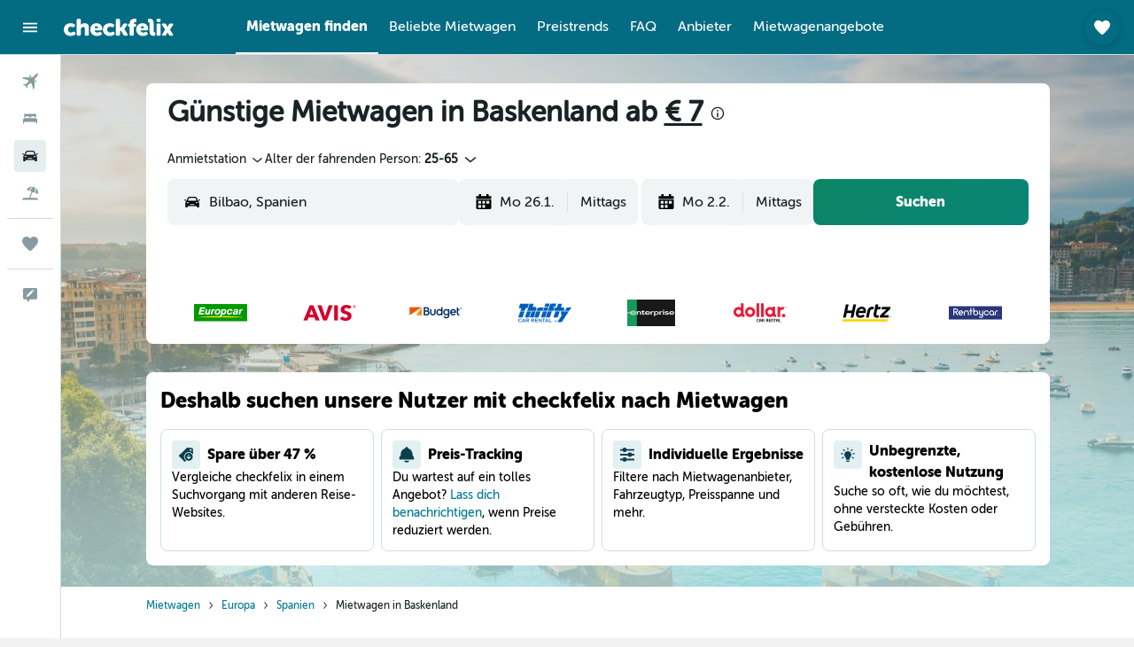

--- FILE ---
content_type: text/css;charset=UTF-8
request_url: https://content.r9cdn.net/res/combined.css?v=1e483202db72afff62102febc7abec1173ac7e33&cluster=4
body_size: 1098
content:
.ClLW-upgrade-browser-msg{font-family:'MuseoSansRounded-900','Museo Sans Rounded',-apple-system,BlinkMacSystemFont,'Segoe UI',Roboto,'Helvetica Neue',Arial,sans-serif;font-weight:700;font-size:14px;line-height:20px}
.c9xGs-message a{text-decoration:underline;font-weight:700;color:#007a94}.c9xGs-message a:hover,.c9xGs-message a :focus,.c9xGs-message a :active{color:#007a94}
.Q1bS-message-header{color:#800039;font-family:'MuseoSansRounded-900','Museo Sans Rounded',-apple-system,BlinkMacSystemFont,'Segoe UI',Roboto,'Helvetica Neue',Arial,sans-serif;font-weight:700;font-size:14px;line-height:20px}.Q1bS-message a{text-decoration:underline;font-family:'MuseoSansRounded-900','Museo Sans Rounded',-apple-system,BlinkMacSystemFont,'Segoe UI',Roboto,'Helvetica Neue',Arial,sans-serif;font-weight:700;font-size:14px;line-height:20px;color:#007a94}.Q1bS-message a:hover,.Q1bS-message a :focus,.Q1bS-message a :active{color:#007a94}
.l2EM-currency-msg span{font-family:'MuseoSansRounded-900','Museo Sans Rounded',-apple-system,BlinkMacSystemFont,'Segoe UI',Roboto,'Helvetica Neue',Arial,sans-serif;font-weight:700;font-size:14px;line-height:20px}
.c4FQY-message{font-family:'MuseoSansRounded-900','Museo Sans Rounded',-apple-system,BlinkMacSystemFont,'Segoe UI',Roboto,'Helvetica Neue',Arial,sans-serif;font-weight:700;font-size:14px;line-height:20px}
.MR-V-message a{text-decoration:underline;font-weight:700;color:#007a94}.MR-V-message a:hover,.MR-V-message a:focus,.MR-V-message a:active{color:#007a94}
.pBkm{display:flex;align-items:center;min-height:60px;padding:12px 16px;font-family:'MuseoSansRounded-900','Museo Sans Rounded',-apple-system,BlinkMacSystemFont,'Segoe UI',Roboto,'Helvetica Neue',Arial,sans-serif;font-weight:700;font-size:14px;line-height:20px;color:#f9fafb;background-color:#192224;column-gap:8px}body.flex-gap .pBkm>*:not(:last-child){margin-right:8px}.pBkm svg{fill:#f9fafb}.pBkm button{margin-left:auto}
.cxNt-title{font-family:'MuseoSansRounded-900','Museo Sans Rounded',-apple-system,BlinkMacSystemFont,'Segoe UI',Roboto,'Helvetica Neue',Arial,sans-serif;font-weight:700;font-size:14px;line-height:20px}
.yNyv-site-msg.yNyv-pres-dark span{font-family:'MuseoSansRounded-900','Museo Sans Rounded',-apple-system,BlinkMacSystemFont,'Segoe UI',Roboto,'Helvetica Neue',Arial,sans-serif;font-weight:700;font-size:14px;line-height:20px}.yNyv-site-msg.yNyv-pres-dark .yNyv-redirect-link{text-decoration:underline;color:#fff}.yNyv-site-msg.yNyv-pres-dark .yNyv-redirect-link:hover,.yNyv-site-msg.yNyv-pres-dark .yNyv-redirect-link :focus,.yNyv-site-msg.yNyv-pres-dark .yNyv-redirect-link :active{color:#fff}.yNyv-site-msg.yNyv-pres-light .yNyv-redirect-link{text-decoration:underline;font-weight:700;color:#007a94}.yNyv-site-msg.yNyv-pres-light .yNyv-redirect-link:hover,.yNyv-site-msg.yNyv-pres-light .yNyv-redirect-link :focus,.yNyv-site-msg.yNyv-pres-light .yNyv-redirect-link :active{color:#007a94}
.O1pb-site-msg.O1pb-pres-dark span{font-family:'MuseoSansRounded-900','Museo Sans Rounded',-apple-system,BlinkMacSystemFont,'Segoe UI',Roboto,'Helvetica Neue',Arial,sans-serif;font-weight:700;font-size:14px;line-height:20px}.O1pb-site-msg.O1pb-pres-dark .O1pb-redirect-link{text-decoration:underline;color:#fff}.O1pb-site-msg.O1pb-pres-dark .O1pb-redirect-link:hover,.O1pb-site-msg.O1pb-pres-dark .O1pb-redirect-link :focus,.O1pb-site-msg.O1pb-pres-dark .O1pb-redirect-link :active{color:#fff}.O1pb-site-msg.O1pb-pres-light .O1pb-redirect-link{text-decoration:underline;font-weight:700;color:#007a94}.O1pb-site-msg.O1pb-pres-light .O1pb-redirect-link:hover,.O1pb-site-msg.O1pb-pres-light .O1pb-redirect-link :focus,.O1pb-site-msg.O1pb-pres-light .O1pb-redirect-link :active{color:#007a94}
.Jk7v-site-msg.Jk7v-pres-dark{font-family:'MuseoSansRounded-900','Museo Sans Rounded',-apple-system,BlinkMacSystemFont,'Segoe UI',Roboto,'Helvetica Neue',Arial,sans-serif;font-weight:700;font-size:14px;line-height:20px}
.o-a0-site-msg.o-a0-pres-dark span{font-family:'MuseoSansRounded-900','Museo Sans Rounded',-apple-system,BlinkMacSystemFont,'Segoe UI',Roboto,'Helvetica Neue',Arial,sans-serif;font-weight:700;font-size:14px;line-height:20px}.o-a0-site-msg.o-a0-pres-dark .o-a0-redirect-link{text-decoration:underline;color:#fff}.o-a0-site-msg.o-a0-pres-dark .o-a0-redirect-link:hover,.o-a0-site-msg.o-a0-pres-dark .o-a0-redirect-link :focus,.o-a0-site-msg.o-a0-pres-dark .o-a0-redirect-link :active{color:#fff}.o-a0-site-msg.o-a0-pres-light .o-a0-redirect-link{text-decoration:underline;font-weight:700;color:#007a94}.o-a0-site-msg.o-a0-pres-light .o-a0-redirect-link:hover,.o-a0-site-msg.o-a0-pres-light .o-a0-redirect-link :focus,.o-a0-site-msg.o-a0-pres-light .o-a0-redirect-link :active{color:#007a94}
.U3q2-site-msg.U3q2-pres-dark span{font-family:'MuseoSansRounded-900','Museo Sans Rounded',-apple-system,BlinkMacSystemFont,'Segoe UI',Roboto,'Helvetica Neue',Arial,sans-serif;font-weight:700;font-size:14px;line-height:20px}.U3q2-site-msg.U3q2-pres-dark .U3q2-redirect-link{text-decoration:underline;color:#fff}.U3q2-site-msg.U3q2-pres-dark .U3q2-redirect-link:hover,.U3q2-site-msg.U3q2-pres-dark .U3q2-redirect-link :focus,.U3q2-site-msg.U3q2-pres-dark .U3q2-redirect-link :active{color:#fff}.U3q2-site-msg.U3q2-pres-light .U3q2-redirect-link{text-decoration:underline;font-weight:700;color:#007a94}.U3q2-site-msg.U3q2-pres-light .U3q2-redirect-link:hover,.U3q2-site-msg.U3q2-pres-light .U3q2-redirect-link :focus,.U3q2-site-msg.U3q2-pres-light .U3q2-redirect-link :active{color:#007a94}
.HiPN{display:flex;justify-content:center;align-items:center;position:relative;left:0;right:0;z-index:10000}.HiPN.HiPN-mod-position-top{top:0}.HiPN.HiPN-mod-position-bottom{bottom:0}.HiPN.HiPN-mod-fixed{position:fixed}.HiPN.HiPN-pres-dark{padding:8px 24px;background:#192224;color:#f9fafb}.HiPN.HiPN-pres-dark .HiPN-content-col{text-align:center}.HiPN.HiPN-pres-light{padding:12px;background-color:#fff;color:#192224}.HiPN.HiPN-pres-light .HiPN-content-col{text-align:start}.HiPN-content-col{flex:1;flex-basis:auto}.HiPN-close-col{flex:0;flex-basis:auto}
.G40v{color:#fff;z-index:10000;padding:12px 16px;background:linear-gradient(135deg,#3f535a 0%,#2e3f44 100%);display:flex;justify-content:space-between}.G40v-col-content{display:flex;align-items:center}.G40v svg{fill:#fff}.G40v-info{width:20px;height:20px;min-width:20px;min-height:20px;margin-right:8px}.G40v-cta{color:#45d6f7;font-weight:bold}.G40v-loader{display:flex;flex-shrink:0}.G40v-cta,.G40v-loader{margin-left:12px}.G40v-close{display:flex;align-items:center}
.y1un-browser-support-container{display:flex;align-items:center}.y1un-browser-support-highlight{color:#007a94;cursor:pointer}.y1un-browser-support-title{font-family:'MuseoSansRounded-900','Museo Sans Rounded',-apple-system,BlinkMacSystemFont,'Segoe UI',Roboto,'Helvetica Neue',Arial,sans-serif;font-weight:700;font-size:16px;line-height:24px;padding:16px 0}.y1un-browser-support-description{margin-bottom:12px}.y1un-recommended-browsers{display:flex;align-items:center;justify-content:space-around;margin:16px 0 12px}.y1un-recommended-browser{display:flex;flex-flow:column;align-items:center}.y1un-close-button{display:flex;flex-grow:1;justify-content:flex-end;margin-left:4px}
.Ma_h-icon{margin-right:12px;width:20px;height:20px;min-width:20px;max-width:20px}
.NS8j-m-debug-business-tier:before{font-size:9px;display:block;position:fixed;top:0;left:0;z-index:10010;padding:0 2px;font-weight:700;color:white;background-color:black}.NS8j-m-debug-business-tier__biz:before{content:'BIZ'}.NS8j-m-debug-business-tier__bizplus:before{content:'BIZPLUS'}.NS8j-m-debug-business-tier__enterprise:before{content:'ENTERPRISE'}.NS8j-m-debug-business-tier__biz--enforced-bizplus:before{content:'BIZ (enforced BizPlus)'}.NS8j-m-debug-business-tier__bizplus--enforced-bizplus:before{content:'BIZPLUS (enforced BizPlus)'}.NS8j-m-debug-business-tier__enterprise--enforced-bizplus:before{content:'ENTERPRISE (enforced BizPlus)'}.NS8j-m-debug-business-tier__biz--enforced-enterprise:before{content:'BIZ (enforced Enterprise)'}.NS8j-m-debug-business-tier__bizplus--enforced-enterprise:before{content:'BIZPLUS (enforced Enterprise)'}.NS8j-m-debug-business-tier__enterprise--enforced-enterprise:before{content:'ENTERPRISE (enforced Enterprise)'}.NS8j-m-debug-business-tier[class*='m-debug-project-name']:before{top:11px}
.SN1c-content{overflow-y:auto}.SN1c-content.SN1c-mod-close{margin-top:-32px}.SN1c-inner-content{margin:32px;font-family:'MuseoSansRounded-500','Museo Sans Rounded',-apple-system,BlinkMacSystemFont,'Segoe UI',Roboto,'Helvetica Neue',Arial,sans-serif;font-weight:400;font-size:14px;line-height:20px}.SN1c-inner-content.SN1c-mod-no-margin,.SN1c-description{margin:0}.SN1c-mod-bottom-sheet .SN1c-inner-content{margin:0 32px 32px}@media (min-width:640px){.SN1c-mod-bottom-sheet .SN1c-inner-content{margin:32px}}.SN1c-actions{margin:32px 0 16px;display:flex;flex-direction:column;column-gap:8px;row-gap:16px}body.flex-gap .SN1c-actions>*:not(:last-child){margin-right:8px;margin-bottom:16px}.SN1c-actions.SN1c-mod-wide{flex-direction:row}.SN1c-label.SN1c-mod-hide{opacity:0}.SN1c-spinner{display:none}.SN1c-spinner.SN1c-mod-show{position:absolute;top:0;bottom:0;left:0;right:0;display:flex;justify-content:center;align-items:center}.SN1c-spinner.SN1c-mod-show>div{display:flex}
